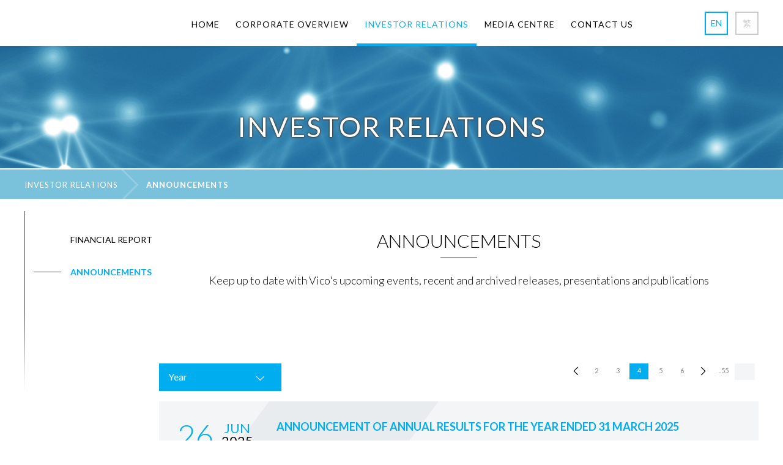

--- FILE ---
content_type: text/html; charset=utf-8
request_url: https://vicointernational.hk/en/investor_relations/announcement/?page=4
body_size: 17809
content:
<!DOCTYPE html>
<html xmlns="http://www.w3.org/1999/xhtml">
<head>
	<title>Announcements | Vico International Holdings Limited</title>
	<meta name="viewport" content="width=device-width" />

	<meta http-equiv="Content-Type" content="text/html; charset=utf-8" />
	<meta http-equiv="imagetoolbar" content="no" />
	<meta http-equiv="X-UA-Compatible" content="IE=edge" />
	<meta name="description" content="Vico International Holdings Limited, Vico International, fuel card, fuel, motor vehicle, energy, 域高國際, 域高國際控股有限公司, 汽車, 汽油, 油咭, 能源, 油渣" />
<meta name="format-detection" content="telephone=no" />
<meta name="keywords" content="Vico International Holdings Limited, Vico International, fuel card, fuel, motor vehicle, energy, 域高國際, 域高國際控股有限公司, 汽車, 汽油, 油咭, 能源, 油渣" />
	<link rel="canonical" href="https://vicointernational.hk/en/investor_relations/announcement/?page=4" /> 
						<link rel="alternate" href="https://vicointernational.hk/en/investor_relations/announcement/?page=4" hreflang="en-hk" />
					<link rel="alternate" href="https://vicointernational.hk/zh-hant/investor_relations/announcement/?page=4" hreflang="zh-hant-hk" />
				<link rel="shortcut icon" href="img/favicon.ico" />
	<link rel="apple-touch-icon" href="img/iphone-icon.png" />
	<link rel="apple-touch-icon-precomposed" href="img/iphone-icon.png" />
	<link rel="stylesheet" type="text/css" href="css/layout.css" />
	<link rel="stylesheet" type="text/css" href="css/editor.css" />
	<link rel="stylesheet" type="text/css" href="css/investor_relations/announcement?l=en" />
	<link href="https://fonts.googleapis.com/css?family=Lato:300,300i,400,400i,700,700i&amp;subset=latin-ext" rel="stylesheet">


	<script type="text/javascript" src="js/jquery.js"></script>
	<script type="text/javascript" src="js/validator.class.js"></script>
	<script type="text/javascript" src="js/jquery.table.js"></script>
	<script type="text/javascript" src="js/lang.js"></script>
	<script type="text/javascript" src="js/jquery.Slider.js"></script>
	<script type="text/javascript" src="js/jquery.ellipsis.js"></script>
	<script type="text/javascript" src="js/function.js"></script>
	<script type="text/javascript" src="js/init.js"></script>
	<!--[if lte IE 9]>
	<script type="text/javascript" src="js/html5izer_placeholder.js"></script>
	<![endif]-->
	<!--[if lte IE 8]>
	<script type="text/javascript" src="js/html5.js"></script>
	<![endif]-->
</head>
<body>
	<section class="container">	
		<header>
			<div class="mainsubmenu">
					<ul class="sud sud1">
						<li><a href="https://vicointernational.hk/en/corporate_overview/">About Us</a></li>
						<li><a href="https://vicointernational.hk/en/corporate_overview/ourteam/">Our Team</a></li>
						<li><a href="https://vicointernational.hk/en/corporate_overview/corporate_responsibility/">Corporate Responsibility</a></li>
						<li><a href="https://vicointernational.hk/en/corporate_overview/milestones/">Milestones</a></li>
						<li><a href="https://vicointernational.hk/en/corporate_overview/joinus/">Join Us</a></li>
					</ul>
					<ul class="sud sud2">
						<li><a href="https://vicointernational.hk/en/investor_relations/">Financial Report</a></li>
						<li><a href="https://vicointernational.hk/en/investor_relations/announcement/">Announcements</a></li>
					</ul>
					<ul class="sud sud3">
						<li><a href="https://vicointernational.hk/en/media_centre/">Latest News</a></li>
						<li><a href="https://vicointernational.hk/en/media_centre/media_contact/">Media Contact</a></li>
						<li><a href="https://vicointernational.hk/en/media_centre/gallery/">Photo Gallery</a></li>
					</ul>
				</div>
			<div class="wrapper">
				<div class="logo"><a href="https://vicointernational.hk/en/"><img src="img/trans.png"/></a></div>


				<div class="mainmenu">
					<ul>
						<li class="outim"><a href="https://vicointernational.hk/en/">Home</a></li>
						<li  data-id="1"><a href="https://vicointernational.hk/en/corporate_overview/">Corporate Overview</a></li>
						<li data-id="2"><a href="https://vicointernational.hk/en/investor_relations/">Investor Relations</a></li>
						<li data-id="3"><a href="https://vicointernational.hk/en/media_centre/">Media Centre</a></li>
						<li class="outim"><a href="https://vicointernational.hk/en/contact_us/">Contact Us</a></li>

					</ul>
				</div>

			

				<div class="language_bay d">
					<div class="lang_item sel_lang"><a href="https://vicointernational.hk/en/investor_relations/announcement/?page=4" >EN</a></div>

					<div class="lang_item"><a href="https://vicointernational.hk/zh-hant/investor_relations/announcement/?page=4" >繁</a></div>
				</div>

				<div class="mobile_menu">
					
				</div>

				<div class="mobile_menu_main">
					<ul>
						<li class="notoggle"><a href="https://vicointernational.hk/en/">Home</a></li>
						<li class="ar" data-id="1"><a href="#" >Corporate Overview</a></li>
						<li class="submenu su1"><a href="https://vicointernational.hk/en/corporate_overview/">About Us</a></li>
						<li class="submenu su1"><a href="https://vicointernational.hk/en/corporate_overview/ourteam/">Our Team</a></li>
						<li class="submenu su1"><a href="https://vicointernational.hk/en/corporate_overview/corporate_responsibility/">Corporate Responsibility</a></li>
						<li class="submenu su1"><a href="https://vicointernational.hk/en/corporate_overview/milestones/">Milestones</a></li>
						<li class="submenu su1"><a href="https://vicointernational.hk/en/corporate_overview/joinus/">Join Us</a></li>
						<li class="ar" data-id="2"><a href="#" >Investor Relations</a></li>
						<li class="submenu su2"><a href="https://vicointernational.hk/en/investor_relations/">Financial Report</a></li>
						<li class="submenu su2"><a href="https://vicointernational.hk/en/investor_relations/announcement/">Announcements</a></li>
						<li class="ar" data-id="3"><a href="#" >Media Centre</a></li>
						<li class="submenu su3"><a href="https://vicointernational.hk/en/media_centre/">Latest News</a></li>
						<li class="submenu su3"><a href="https://vicointernational.hk/en/media_centre/media_contact/">Media Contact</a></li>
						<li class="submenu su3"><a href="https://vicointernational.hk/en/media_centre/gallery/">Photo Gallery</a></li>
						<li class="notoggle"><a href="https://vicointernational.hk/en/contact_us/">Contact Us</a></li>
						<li class="notoggle"> 		
						<div class="language_bay_menu">
					<div class="lang_item sel_lang"><a href="https://vicointernational.hk/en/investor_relations/announcement/?page=4" >EN</a></div>

					<div class="lang_item"><a href="https://vicointernational.hk/zh-hant/investor_relations/announcement/?page=4" >繁</a></div>
				</div>
				</li>
					</ul>
				</div>

			</div>



		</header>
		<section id="content"><div class="innerbanner">
	<div class="wrapper">
		<div class="innerbanner_txt">
			Investor Relations</div>
		</div>
	</div>
	<div class="breadcrumb">
		<div class="wrapper">
			<a href="https://vicointernational.hk/en/investor_relations/">Investor Relations</a><div class="breadarrow"><img src="img/breadcrumb_arrow.png"></div><a href="https://vicointernational.hk/en/investor_relations/announcement/">Announcements</a>					</div>
	</div>
	<div class="wrapper">
		<div class="content_core"><!--
		--><div class="content_left">
		<div class="innermenu">
					<ul>
				<li><a href="https://vicointernational.hk/en/investor_relations/">Financial Report</a></li>
				<li><a href="https://vicointernational.hk/en/investor_relations/announcement/">Announcements</a></li>
				
			</ul>		</div>

			</div><!--
		--><div class="content_right">
		<div class="cast_title">
			<div class="cr_title">
				Announcements			</div>
			<div class="sepline"></div>
			<div class="page_intro"><p><span style="font-size: 18px;">Keep up to date with Vico's upcoming events, recent and archived releases, presentations and&nbsp;publications</span><span id="ctl00_gvMain_ctl21_lbShortText"></span></p>
<p style="text-align: center;">&nbsp;</p></div>		</div>
	<div class="standard_pager">
	
			<div class="pagination">
				<a class="nobor" href="https://vicointernational.hk/en/investor_relations/announcement/?page=3"><img src="img/btn_prev_grey.png"/></a>
								<a href="https://vicointernational.hk/en/investor_relations/announcement/?page=2" >2</a>
								<a href="https://vicointernational.hk/en/investor_relations/announcement/?page=3" >3</a>
								<a href="https://vicointernational.hk/en/investor_relations/announcement/?page=4" class="active">4</a>
								<a href="https://vicointernational.hk/en/investor_relations/announcement/?page=5" >5</a>
								<a href="https://vicointernational.hk/en/investor_relations/announcement/?page=6" >6</a>
				

				<a class="nobor" href="https://vicointernational.hk/en/investor_relations/announcement/?page=5"><img src="img/btn_next_grey.png"/></a>

				<a href="https://vicointernational.hk/en/investor_relations/announcement/?page=55">..55</a>
				<div style="background-color: white;  width:20px;height:20px; float:left; width:20px;"><form action="" method="GET"><input min="1" max="55" type="number" name="page" style="background-color:#f3f5f6;border: 1px solid #f3f5f6;margin-left: 1px;padding: 5px 2px;
					max-width: 27px;
					max-height: 24px;"></input></form></div>
				</div>
<!--ys-->
				<div class="year_switcher">
		<form action="https://vicointernational.hk/en/investor_relations/announcement/" method="GET" class="yearfilter">
				<input type="submit" value="submit" style="display:none;">

			<select class="select filter_year" name="filter_year"><option value="0">Year</option><option value="2025">2025</option><option value="2024">2024</option><option value="2023">2023</option><option value="2022">2022</option><option value="2021">2021</option><option value="2020">2020</option><option value="2019">2019</option><option value="2018">2018</option></select>					<script>
						$(function(){
							$('select').selectbox({
								className: 'row',

							});
						})
					</script>

							<script>
				$(function() {
					$(".filter_year").change(function() {
						$(".yearfilter").submit();
					});
				});
			</script>

				</form>
			</div>
			<!--ys-->

			</div>


			<div class="ann_contain">
									<div class="announcement_item">
						<div class="announcement_date">
							<div class="day">26</div>
							<div class="monthyear">
								<div class="month">Jun</div>
								<div class="year">2025</div>
							</div>
                            <div class="announcement_details"><a href="https://vicointernational.hk/en/investor_relations/announcement_details/208/">Details</a></div>
						</div><!--
						<div class="announcement_cover"><img src="img/?hash=bcaec8759823dca89d2411f74a422082.png" alt="" width="800" height="800" /></div>
					--><div class="announcement_core">
							<a href="https://vicointernational.hk/en/investor_relations/announcement_details/208/" class="announcement_title ellipsis" data-height="60">ANNOUNCEMENT OF ANNUAL RESULTS FOR THE YEAR ENDED 31 MARCH 2025</a>
							<div class="announcement_sepline"></div>
							<a href="https://vicointernational.hk/en/investor_relations/announcement_details/208/" class="announcement_desc ellipsis" data-height="70">Please click the download icon&nbsp;below to download ANNOUNCEMENT OF ANNUAL RESULTS FOR THE YEAR ENDED 31 MARCH 2025.
&nbsp;
</a>
						</div>

					</div>
									<div class="announcement_item">
						<div class="announcement_date">
							<div class="day">10</div>
							<div class="monthyear">
								<div class="month">Jun</div>
								<div class="year">2025</div>
							</div>
                            <div class="announcement_details"><a href="https://vicointernational.hk/en/investor_relations/announcement_details/207/">Details</a></div>
						</div><!--
						<div class="announcement_cover"><img src="img/?hash=bcaec8759823dca89d2411f74a422082.png" alt="" width="800" height="800" /></div>
					--><div class="announcement_core">
							<a href="https://vicointernational.hk/en/investor_relations/announcement_details/207/" class="announcement_title ellipsis" data-height="60">DATE OF BOARD MEETING</a>
							<div class="announcement_sepline"></div>
							<a href="https://vicointernational.hk/en/investor_relations/announcement_details/207/" class="announcement_desc ellipsis" data-height="70">Please click the "Download" icon below for the DATE OF BOARD MEETING.
&nbsp;
&nbsp;</a>
						</div>

					</div>
									<div class="announcement_item">
						<div class="announcement_date">
							<div class="day">02</div>
							<div class="monthyear">
								<div class="month">Jun</div>
								<div class="year">2025</div>
							</div>
                            <div class="announcement_details"><a href="https://vicointernational.hk/en/investor_relations/announcement_details/206/">Details</a></div>
						</div><!--
						<div class="announcement_cover"><img src="img/?hash=bcaec8759823dca89d2411f74a422082.png" alt="" width="800" height="800" /></div>
					--><div class="announcement_core">
							<a href="https://vicointernational.hk/en/investor_relations/announcement_details/206/" class="announcement_title ellipsis" data-height="60">MONTHLY RETURN OF EQUITY ISSUER ON MOVEMENTS IN SECURITIES ENDED 31 MAY 2025</a>
							<div class="announcement_sepline"></div>
							<a href="https://vicointernational.hk/en/investor_relations/announcement_details/206/" class="announcement_desc ellipsis" data-height="70">Please click the "Download" icon&nbsp;for Monthly Return of Equity Issuer on Movements in Securities ended 31 May 2025.
&nbsp;
</a>
						</div>

					</div>
									<div class="announcement_item">
						<div class="announcement_date">
							<div class="day">07</div>
							<div class="monthyear">
								<div class="month">May</div>
								<div class="year">2025</div>
							</div>
                            <div class="announcement_details"><a href="https://vicointernational.hk/en/investor_relations/announcement_details/205/">Details</a></div>
						</div><!--
						<div class="announcement_cover"><img src="img/?hash=bcaec8759823dca89d2411f74a422082.png" alt="" width="800" height="800" /></div>
					--><div class="announcement_core">
							<a href="https://vicointernational.hk/en/investor_relations/announcement_details/205/" class="announcement_title ellipsis" data-height="60">MONTHLY RETURN OF EQUITY ISSUER ON MOVEMENTS IN SECURITIES ENDED 30 APRIL 2025</a>
							<div class="announcement_sepline"></div>
							<a href="https://vicointernational.hk/en/investor_relations/announcement_details/205/" class="announcement_desc ellipsis" data-height="70">Please click the "Download" icon&nbsp;for Monthly Return of Equity Issuer on Movements in Securities ended 30 April 2025.
&nbsp;
</a>
						</div>

					</div>
							</div>




			<div class="standard_pager">

				<div class="pagination">
					<a class="nobor" href="https://vicointernational.hk/en/investor_relations/announcement/?page=3"><img src="img/btn_prev_grey.png"/></a>
										<a href="https://vicointernational.hk/en/investor_relations/announcement/?page=2" >2</a>
										<a href="https://vicointernational.hk/en/investor_relations/announcement/?page=3" >3</a>
										<a href="https://vicointernational.hk/en/investor_relations/announcement/?page=4" class="active">4</a>
										<a href="https://vicointernational.hk/en/investor_relations/announcement/?page=5" >5</a>
										<a href="https://vicointernational.hk/en/investor_relations/announcement/?page=6" >6</a>
					

					<a class="nobor" href="https://vicointernational.hk/en/investor_relations/announcement/?page=5"><img src="img/btn_next_grey.png"/></a>

					<a href="https://vicointernational.hk/en/investor_relations/announcement/?page=55">..55</a>
					<div style="background-color: white;  width:20px;height:20px; float:left; width:20px;"><form action="" method="GET"><input min="1" max="55" type="number" name="page" style="background-color:#f3f5f6;border: 1px solid #f3f5f6;margin-left: 1px;padding: 5px 2px;
						max-width: 27px;
						max-height: 24px;"></input></form></div>
					</div>

				</div>
		</div><!--
	--></div>
</div>

<script>
$(function(){
$('.innermenu li').eq(1).addClass('sel');
$('.mainmenu li').eq(2).addClass('sel');
});
</script>		</section>
		<footer>
			<div class="wrapper"><!--
			--><div class="footer_left">
			<span class="com_name">Vico International Holdings Limited</span><br/>
			<img src="img/ico_tel.svg"> <br/>
			<img src="img/ico_address.svg"> Unit D, 11/F, Billion Plaza II, No 10 Cheung Yue Street, Cheung Sha Wan, Kowloon				</div><!--
			--><div class="footer_right">
			<div class="social_ico_div">
								</div>

					<div class="addon_link" style="    height: 22px;">
					<a href="https://vicointernational.hk/en/privacypolicy/" style="color:#b1b1b1;margin-left: 2px;margin-right: 2px;">Privacy Policy</a> |
					<a href="https://vicointernational.hk/en/disclaimer/" style="color:#b1b1b1;margin-left: 2px;margin-right: 2px;">Disclaimer </a> |
					<a href="https://vicointernational.hk/en/termsofuse/" style="color:#b1b1b1;margin-left: 2px;margin-right: 2px;">Terms of Use</a>
					</div>

			Copyright © Vico International Holdings Limited. Powered by <a href="http://www.anglia.com.hk" target="_blank">Anglia Design</a>.
				</div><!--
			--></div>
		</footer>
	</section>

	<!-- Global Site Tag (gtag.js) - Google Analytics -->
<script async src="https://www.googletagmanager.com/gtag/js?id=UA-107280622-1"></script>
<script>
  window.dataLayer = window.dataLayer || [];
  function gtag(){dataLayer.push(arguments)};
  gtag('js', new Date());

  gtag('config', 'UA-107280622-1');
</script>


</body>
</html>

--- FILE ---
content_type: text/css;charset=UTF-8
request_url: https://vicointernational.hk/en/investor_relations/announcement/css/investor_relations/announcement?l=en
body_size: 20032
content:
.tmi {
  display: none;
}
@media only screen and (min-width: 761px) and (max-width: 1215px),only screen and (max-width: 760px) {
  .tmi {
    display: inline;
  }
}
.tm {
  display: none;
}
@media only screen and (min-width: 761px) and (max-width: 1215px),only screen and (max-width: 760px) {
  .tm {
    display: inline;
  }
}
.m {
  display: none;
}
@media only screen and (max-width: 760px) {
  .m {
    display: inline;
  }
}
.dt {
  display: inline;
}
@media only screen and (max-width: 760px) {
  .dt {
    display: none;
  }
}
.t {
  display: none;
}
@media only screen and (min-width: 761px) and (max-width: 1215px) {
  .t {
    display: block;
  }
}
.d {
  display: inline;
}
@media only screen and (min-width: 761px) and (max-width: 1215px),only screen and (max-width: 760px) {
  .d {
    display: none;
  }
}
.oneline {
  text-overflow: ellipsis;
  white-space: nowrap;
  width: 100%;
  overflow: hidden;
}
.clear {
  clear: both;
  float: left;
}
.inline-block {
  display: inline-block;
}
.justify {
  text-align: justify;
  text-justify: inter-ideograph;
  -ms-text-justify: inter-ideograph;
}
.w-fix {
  display: inline-block;
  width: 100%;
  height: 0;
  vertical-align: middle;
}
.h-fix {
  display: inline-block;
  width: 0;
  height: 100%;
  vertical-align: middle;
}
.container {
  width: 100%;
  margin: auto;
  position: relative;
}
.wrapper {
  width: 1200px;
  margin: auto;
  position: relative;
}
@media only screen and (min-width: 761px) and (max-width: 1215px),only screen and (max-width: 760px) {
  .wrapper {
    width: 100%;
    height: auto;
    padding-bottom: 0px;
    padding-left: 15px;
    padding-right: 15px;
    position: relative;
    box-sizing: border-box;
  }
}
header,
#content,
footer {
  width: 100%;
  float: left;
  clear: both;
}
header {
  height: 75px;
  background-color: #FFF;
}
#content {
  overflow: hidden;
}
#content ol,
#content ul {
  padding-left: 15px;
}
footer {
  overflow: hidden;
  height: 119px;
  background-color: #464748;
}
@media only screen and (min-width: 761px) and (max-width: 1215px) {
  footer {
    height: auto;
  }
}
@media only screen and (max-width: 760px) {
  footer {
    height: auto;
    padding-bottom: 50px;
    padding-top: 25px;
  }
}
footer a {
  color: #FFF;
}
footer * {
  color: #FFF;
}
footer .footer_left {
  width: 50%;
  font-size: 13px;
  vertical-align: bottom;
  display: inline-block;
  line-height: 32px;
  padding-top: 10px;
}
footer .footer_left .com_name {
  text-transform: uppercase;
  font-weight: bold;
}
@media only screen and (max-width: 760px) {
  footer .footer_left {
    width: 100%;
    text-align: center;
  }
}
footer .footer_left img {
  width: 30px;
  height: auto;
}
footer .footer_right {
  text-align: right;
  width: 50%;
  line-height: 32px;
  vertical-align: bottom;
  display: inline-block;
  font-size: 13px;
}
@media only screen and (max-width: 760px) {
  footer .footer_right {
    width: 100%;
    text-align: center;
    margin-top: 30px;
  }
}
footer .footer_right a {
  font-size: 13px;
}
.logo {
  position: absolute;
  top: 0;
  left: 0;
}
.mobile_menu {
  display: none;
}
@media only screen and (min-width: 761px) and (max-width: 1215px),only screen and (max-width: 760px) {
  .mobile_menu {
    position: absolute;
    top: 0;
    right: 0;
    display: block;
    width: 75px;
    height: 75px;
    cursor: pointer;
    background: #00aeef url(img/ico_mobile_menu.png);
  }
}
.mmclose {
  background: #00aeef url(img/ico_mobile_menu_close.png) !important;
}
.mainmenu {
  letter-spacing: 1px;
  margin-top: 12px;
  display: inline-block;
  vertical-align: top;
  z-index: 2;
  position: absolute;
  top: 0;
  left: 260px;
}
@media only screen and (min-width: 761px) and (max-width: 1215px),only screen and (max-width: 760px) {
  .mainmenu {
    display: none;
  }
}
.mainmenu ul {
  list-style-type: none;
}
.mainmenu .sel {
  border-bottom: 4px solid #00aeef;
}
.mainmenu .sel a {
  color: #00aeef;
}
.mainmenu li {
  float: left;
}
.mainmenu li:hover {
  border-bottom: 4px solid #00aeef;
}
.mainmenu li a {
  padding-top: 18px;
  padding-bottom: 22px;
  padding-left: 13px;
  padding-right: 13px;
  display: block;
  font-size: 14px;
  font-weight: normal;
  text-transform: uppercase;
}
.language_bay_menu {
  padding-top: 12px;
}
.language_bay_menu .sel_lang {
  background-color: #00aeef;
  border: 2px solid #FFF;
  color: #FFF;
}
.language_bay_menu .sel_lang * {
  color: #FFF;
}
.language_bay_menu div {
  background-color: #232323;
  width: 38px;
  height: 38px;
  display: inline-block;
  border: 2px solid #cccccc;
  text-align: center;
  box-sizing: border-box;
  font-size: 14px;
  color: #cccccc;
}
.language_bay_menu div a {
  line-height: 38px !important;
}
.language_bay_menu div:hover {
  border: 2px solid #000000;
  color: #000000;
}
.language_bay_menu div:hover * {
  color: #000000;
}
.language_bay {
  position: absolute;
  top: 19px;
  right: 0;
}
@media only screen and (min-width: 761px) and (max-width: 1215px),only screen and (max-width: 760px) {
  .language_bay {
    right: 75px;
  }
}
.language_bay .lang_item {
  margin-left: 10px;
  width: 38px;
  height: 38px;
  display: inline-block;
  border: 2px solid #cccccc;
  text-align: center;
  padding-top: 8px;
  box-sizing: border-box;
  font-size: 14px;
  color: #cccccc;
}
@media only screen and (min-width: 761px) and (max-width: 1215px) {
  .language_bay .lang_item {
    margin-right: 20px;
    margin-left: 0px;
  }
}
@media only screen and (max-width: 760px) {
  .language_bay .lang_item {
    margin-right: 20px;
    margin-left: 0px;
  }
}
@media only screen and (max-width: 460px) {
  .language_bay .lang_item {
    margin-right: 5px;
    margin-left: 0px;
  }
}
@media only screen and (max-width: 380px) {
  .language_bay .lang_item {
    margin-right: 20px;
    margin-left: 0px;
  }
}
.language_bay .lang_item * {
  color: #cccccc;
  font-size: 14px;
}
.language_bay .lang_item:hover {
  border: 2px solid #00aeef;
  color: #00aeef;
}
.language_bay .lang_item:hover * {
  color: #00aeef;
}
.language_bay .sel_lang {
  border: 2px solid #00aeef;
  color: #00aeef;
}
.language_bay .sel_lang * {
  color: #00aeef;
}
.mobile_menu_main {
  width: 275px;
  display: none;
  background-color: #00aeef;
  color: #FFF;
  position: absolute;
  top: 75px;
  z-index: 3;
  right: 0;
}
.mobile_menu_main a {
  color: #FFF;
  display: block;
}
.mobile_menu_main ul {
  list-style-type: none;
}
.mobile_menu_main ul .submenu {
  height: 40px;
  line-height: 40px;
  border: none;
  background: none;
}
.mobile_menu_main ul .submenu a {
  line-height: 40px;
  height: 40px;
}
.mobile_menu_main ul .submenu:last-child {
  background-color: red;
}
.mobile_menu_main ul .ar {
  background: url(img/arrow_down.png) no-repeat left 20px center;
}
.mobile_menu_main ul .opened {
  background: url(img/arrow_up.png) no-repeat left 20px center;
}
.mobile_menu_main ul li {
  padding-left: 45px;
  height: 60px;
  border-top: 1px solid #FFF;
}
.mobile_menu_main ul li a {
  line-height: 60px;
  font-size: 16px;
  font-weight: bold;
}
.ablue {
  background-color: #00aeef;
}
.ablue a {
  color: #FFF !important;
}
.mainsubmenu {
  letter-spacing: 1px;
  height: 60px;
  width: 100%;
  position: absolute;
  top: 71px;
  left: 0;
  z-index: 3;
  background-color: #00aeef;
  text-align: center;
}
.mainsubmenu ul {
  display: inline-block;
  margin: 0 auto;
  list-style-type: none;
}
.mainsubmenu ul li {
  float: left;
  line-height: 60px;
  box-sizing: border-box;
  color: #FFF;
}
.mainsubmenu ul li a {
  color: #FFF;
  font-size: 14px;
  text-transform: uppercase;
}
.mainsubmenu ul li:first-child:before {
  content: '';
  padding-left: 0px;
  padding-right: 0px;
}
.mainsubmenu ul li:before {
  content: '|';
  padding-left: 20px;
  padding-right: 20px;
}
.innerbanner {
  background-image: url(img/inner_banner_shadow_repeat_x.png), url(img/innerbanner.jpg);
  background-position: center center, center center;
  height: 200px;
  text-align: center;
}
.innerbanner_txt {
  color: #FFF;
  font-size: 45px;
  font-weight: normal;
  text-shadow: 0 0 3px #000, 0 0 5px #777;
  letter-spacing: 2px;
  padding-top: 105px;
  text-transform: uppercase;
}
@media only screen and (max-width: 760px) {
  .innerbanner_txt {
    font-size: 25px;
    white-space: nowrap;
  }
}
@media only screen and (max-width: 460px) {
  .innerbanner_txt {
    font-size: 20px;
    white-space: nowrap;
  }
}
@media only screen and (max-width: 380px) {
  .innerbanner_txt {
    font-size: 18px;
    white-space: nowrap;
  }
}
@media only screen and (min-width: 761px) and (max-width: 1215px) {
  .innerbanner_txt {
    margin-left: 19px;
    margin-right: 19px;
  }
}
@media only screen and (max-width: 760px) {
  .innerbanner_txt {
    margin-left: 17px;
    margin-right: 17px;
  }
}
.breadcrumb {
  letter-spacing: 1px;
  border-top: 2px solid #FFF;
  background-color: #7ac1db;
  height: 50px;
  font-size: 13px;
  line-height: 50px;
  box-sizing: border-box;
  color: #FFF;
  position: relative;
  white-space: nowrap;
}
@media only screen and (max-width: 760px) {
  .breadcrumb div {
    display: none;
  }
  .breadcrumb div:last-child {
    display: inline-block;
  }
}
.breadcrumb .btn_back {
  position: absolute;
  right: 0;
  top: 0;
  padding-right: 5px;
}
.breadcrumb a {
  color: #FFF;
  font-size: 13px;
}
@media only screen and (max-width: 760px) {
  .breadcrumb a {
    display: none;
    letter-spacing: 0px;
  }
}
.breadcrumb a:last-child {
  font-weight: bold;
}
@media only screen and (max-width: 760px) {
  .breadcrumb a:last-child {
    display: inline-block;
  }
}
.breadcrumb .breadarrow,
.breadcrumb img {
  display: inline-block;
  vertical-align: top;
  padding-left: 2px;
  padding-right: 6px;
}
@media only screen and (max-width: 760px) {
  .breadcrumb .breadarrow,
  .breadcrumb img {
    display: none;
  }
}
.breadcrumb * {
  color: #FFF;
  text-transform: uppercase;
}
.content_core {
  min-height: 500px;
  display: flex;
}
.content_core .content_left {
  width: 220px;
  vertical-align: top;
  display: inline-block;
  margin-top: 20px;
}
@media only screen and (min-width: 761px) and (max-width: 1215px),only screen and (max-width: 760px) {
  .content_core .content_left {
    display: none;
  }
}
.content_core .content_left .innermenu {
  background: url(img/page_line_full.png) no-repeat left bottom;
  padding-bottom: 170px;
}
.content_core .content_left ul {
  padding-top: 20px;
  list-style-type: none;
}
.content_core .content_left ul .sel {
  background: url(img/page_sel_line.png) no-repeat left center;
  color: #00aeef;
  font-weight: bold;
}
.content_core .content_left ul .sel a {
  color: inherit;
}
.content_core .content_left ul li {
  padding-left: 60px;
  padding-top: 18px;
  padding-bottom: 18px;
}
.content_core .content_left ul li a {
  font-size: 14px;
  text-transform: uppercase;
}
.content_core .content_right {
  display: inline-block;
  width: 980px;
}
@media only screen and (min-width: 761px) and (max-width: 1215px),only screen and (max-width: 760px) {
  .content_core .content_right {
    width: 100%;
  }
}
.content_core .content_full {
  width: 100%;
}
.cr_title {
  padding-top: 50px;
  padding-bottom: 10px;
  font-size: 30px;
  font-weight: lighter;
  text-transform: uppercase;
}
.sepline {
  width: 60px;
  border-bottom: 1px solid #000;
  margin: 0 auto;
}/*953795e33e25c16a067bcfa2a5842f5b*/
.cast_title {
  height: auto;
  width: 100%;
  text-align: center;
  padding-bottom: 50px;
}
.cast_title .page_intro {
  text-align: center;
}
.cast_title .page_intro * {
  text-align: center;
  font-size: 14px;
  font-weight: lighter;
  padding-top: 25px;
}
.msg {
  font-size: 16px;
}
.social_ico_div img {
  margin-left: 10px;
}
@media only screen and (max-width: 760px) {
  .social_ico_div img {
    margin-left: 0px;
  }
}
.mustshow {
  display: inline-block !important;
  font-weight: bold;
}
.mainmenu a {
  line-height: 19px !important;
}
.announcement_item {
  position: relative;
  min-height: 500px;
  margin-bottom: 20px;
  background-color: #f3f5f6;
  padding: 30px 0px 30px 30px;
  box-sizing: border-box;
  width: 100%;
  background: #f3f5f6 url(img/sq5.png) no-repeat center center;
  background-size: 980px 100%;
}
@media only screen and (min-width: 761px) and (max-width: 1215px),only screen and (max-width: 760px) {
  .announcement_item {
    padding: 15px;
  }
}
@media only screen and (max-width: 760px),only screen and (min-width: 761px) and (max-width: 1215px) {
  .announcement_item {
    background: none;
    background-color: #f3f5f6;
  }
}
.announcement_item .announcement_date {
  display: inline-block;
  vertical-align: top;
}
.announcement_item .day {
  line-height: 52px;
  vertical-align: top;
  font-size: 51px;
  color: #FFF;
  font-weight: 200;
  display: inline-block;
  width: 58px;
}
@media only screen and (min-width: 761px) and (max-width: 1215px),only screen and (max-width: 760px) {
  .announcement_item .day {
    min-height: 60px;
    color: #000;
  }
}
.announcement_item .monthyear {
  vertical-align: top;
  width: 75px;
  display: inline-block;
  text-align: center;
}
@media only screen and (min-width: 761px) and (max-width: 1215px),only screen and (max-width: 760px) {
  .announcement_item .monthyear {
    min-height: 60px;
  }
}
.announcement_item .monthyear .month {
  padding-top: 10px;
  color: #FFF;
  font-size: 22px;
  text-transform: uppercase;
  line-height: 8px;
}
@media only screen and (min-width: 761px) and (max-width: 1215px),only screen and (max-width: 760px) {
  .announcement_item .monthyear .month {
    color: #000;
  }
}
.announcement_item .monthyear .year {
  line-height: 34px;
  color: #000;
  font-size: 22px;
}
.announcement_item .announcement_details {
  width: 100px;
  margin: 20px 0;
  height: 36px;
  background-color: #00aeef;
  text-align: center;
}
.announcement_item .announcement_details a {
  font-size: 14px;
  color: #FFF;
  line-height: 36px;
  display: block;
}
.announcement_item .announcement_cover {
  margin-left: 35px;
  vertical-align: top;
  width: 200px;
  display: inline-block;
  min-height: 250px;
}
@media only screen and (max-width: 760px),only screen and (min-width: 761px) and (max-width: 1215px) {
  .announcement_item .announcement_cover {
    width: 100%;
    margin-left: 0px;
  }
}
.announcement_item .announcement_cover img {
  margin-bottom: 10px;
  vertical-align: top;
}
@media only screen and (min-width: 761px) and (max-width: 1215px) {
  .announcement_item .announcement_cover img {
    width: 49%;
    height: auto;
    margin-left: 5px;
  }
}
@media only screen and (max-width: 760px) {
  .announcement_item .announcement_cover img {
    width: 100%;
    height: auto;
    margin-left: 0px;
  }
}
.announcement_item .announcement_core {
  margin-left: 27px;
  vertical-align: top;
  display: inline-block;
  width: 787px;
}
@media only screen and (min-width: 761px) and (max-width: 1215px),only screen and (max-width: 760px) {
  .announcement_item .announcement_core {
    width: 100%;
    margin-left: 0px;
  }
}
.announcement_item .announcement_core .announcement_title {
  font-size: 18px;
  font-weight: bold;
  color: #00aeef;
}
.announcement_item .announcement_core .announcement_sepline {
  width: 100%;
  margin-top: 17px;
  margin-bottom: 17px;
  display: block;
  height: 2px;
  background-color: #00aeef;
  border: none;
}
.announcement_item .announcement_core .announcement_desc {
  font-size: 14px;
  letter-spacing: 1px;
  line-height: 18px;
}
.announcement_item .announcement_core .announcement_desc * {
  font-size: 14px;
}
.standard_pager {
  text-align: right;
  margin-top: 33px;
  margin-bottom: 33px;
}
.pagination {
  padding-right: 20px;
  display: inline-block;
}
.pagination a {
  float: left;
  padding: 0px 2px;
  text-align: center;
  text-decoration: none;
  transition: background-color .3s;
  border: 1px solid #FFF;
  margin: 0 2px;
}
.pagination a.active {
  background-color: #00aeef;
  color: #FFF;
  border: 1px solid #00aeef;
}
.pagination a:hover:not(.active) {
  background-color: #e4e5e6;
}
.pagination a {
  min-height: 24px;
  font-size: 11px;
  color: #828282;
  line-height: 21px;
  min-width: 25px;
}
.pagination img {
  margin-top: 0px;
  margin-left: 1px;
}
.center {
  text-align: center;
}
.pagination .nobor {
  border: none;
}
input[type=text],
select {
  padding: 12px 19px;
  margin-top: 2px;
  margin-left: 0px;
  margin-bottom: 3px;
  display: inline-block;
  border-radius: 0px;
  box-sizing: border-box;
  font-size: 15px;
  font-weight: normal;
  width: 100%;
  color: #000;
  background-color: #efefef;
}
textarea {
  width: 100%;
  padding: 8px 19px;
  margin-top: 0px;
  margin-left: 0px;
  margin-bottom: 6px;
  display: inline-block;
  border-radius: 0px;
  box-sizing: border-box;
  font-size: 15px;
  font-weight: normal;
  color: #000;
  background-color: #efefef;
  height: 388px;
}
.select > * {
  box-sizing: border-box;
}
.select.error .select-input {
  border-color: #78bc27;
}
.select .select-input {
  text-overflow: ellipsis;
  white-space: nowrap;
  width: 100%;
  overflow: hidden;
  background: #efefef;
  padding: 4px 30px 5px 15px;
  display: block;
  line-height: 36px;
  font-size: 16px;
  color: #000;
  border-radius: 0px;
  margin-bottom: 3px;
}
.select .select-input:before {
  content: '';
  position: absolute;
  width: 42px;
  right: 20px;
  height: 36px;
  z-index: 0;
  background: url(img/arrow_pull.png) no-repeat top 16px right 7px #efefef;
}
.select .select-input:link,
.select .select-input:hover,
.select .select-input:active,
.select .select-input:visited {
  color: #000;
}
.select .select-container {
  position: absolute;
  left: 0;
  top: 0px;
  width: 100%;
  overflow: auto;
  background-color: #ffffff;
  background: #ffffff;
  background: rgba(255,255,255,0.9);
  margin-top: -2px;
  display: none;
  z-index: 2;
}
.select .select-container > div {
  padding: 7px 15px;
  font-size: 16px;
  color: #000;
  background-color: #efefef;
  cursor: pointer;
}
.select .select-container > div.selected {
  background-color: #81c0dd;
  color: #FFF;
}
.announcement_item {
  min-height: auto;
  background: #f3f5f6 url(img/sq4.png) no-repeat center center;
  background-size: 980px 100%;
}
.announcement_item .day {
  color: #00aeef;
}
.announcement_item .monthyear .month {
  color: #00aeef;
}
.announcement_item .announcement_details {
  width: 100px;
  height: 36px;
  background-color: #00aeef;
  text-align: center;
}
.announcement_item .announcement_details a {
  font-size: 14px;
  color: #FFF;
  line-height: 36px;
  display: block;
}
.announcement_item .announcement_cover {
  margin-left: 33px;
}
.announcement_item .announcement_cover img {
  width: 200px;
  height: auto;
}
@media only screen and (min-width: 761px) and (max-width: 1215px),only screen and (max-width: 760px) {
  .announcement_item .announcement_cover img {
    width: 100%;
    height: auto;
    margin-left: 0px;
  }
}
@media only screen and (min-width: 761px) and (max-width: 1215px),only screen and (max-width: 760px) {
  .announcement_item .announcement_cover {
    margin-left: 0px;
  }
}
.standard_pager {
  position: relative;
}
.year_switcher {
  position: absolute;
  top: 0;
  left: 0;
}
@media only screen and (min-width: 761px) and (max-width: 1215px),only screen and (max-width: 760px) {
  .year_switcher {
    position: relative;
    display: block;
    top: auto;
    padding-top: 10px;
  }
}
.year_switcher .select .select-container {
  top: 45px;
}
.year_switcher .select .select-container div.selected {
  background-color: #00aeef;
  color: #FFF;
}
.year_switcher .select .select-input {
  background-color: #00aeef;
  color: #FFF;
}
.year_switcher .select .select-input:before {
  background: url(img/arrow_down.png) no-repeat top 16px right 7px #00aeef;
}
.filter_year {
  text-align: left;
  position: relative;
  width: 200px;
}
@media only screen and (min-width: 761px) and (max-width: 1215px),only screen and (max-width: 760px) {
  .filter_year {
    width: 100%;
  }
}
.announcement_desc {
  line-height: 32px !important;
}


--- FILE ---
content_type: text/javascript;charset=UTF-8
request_url: https://vicointernational.hk/en/investor_relations/announcement/js/lang.js
body_size: 155
content:
var lang = {"htaccess":true,"lang":true,"customizeLink":false,"basePath":"https:\/\/vicointernational.hk\/","defPage":"index","defFunc":"main"};

--- FILE ---
content_type: image/svg+xml
request_url: https://vicointernational.hk/en/investor_relations/announcement/img/ico_tel.svg
body_size: 1854
content:
<?xml version="1.0" encoding="utf-8"?>
<!-- Generator: Adobe Illustrator 16.0.0, SVG Export Plug-In . SVG Version: 6.00 Build 0)  -->
<!DOCTYPE svg PUBLIC "-//W3C//DTD SVG 1.1//EN" "http://www.w3.org/Graphics/SVG/1.1/DTD/svg11.dtd">
<svg version="1.1" id="icons_white" xmlns="http://www.w3.org/2000/svg" xmlns:xlink="http://www.w3.org/1999/xlink" x="0px"
	 y="0px" width="50px" height="50px" viewBox="0 0 50 50" enable-background="new 0 0 50 50" xml:space="preserve">
<g>
	<path fill="#FFFFFF" d="M9.89,14.013c-0.254,0.451-0.336,0.896-0.273,1.322c-0.27,1.035-1.973,9.021,7.221,17.92
		c9.332,9.031,17.039,7.215,18.162,6.633c0.422,0.047,0.859-0.057,1.297-0.318c0.871-0.518,2.375-1.807,2.961-2.539
		c0.832-1.033,0.59-1.771-0.387-2.438l-6.977-4.775c-0.699-0.475-1.631-0.305-2.09,0.334l-1.813,2.566
		c-0.109,0.152-0.172,0.328-0.199,0.512c-0.244,0.139-2.563,1.299-6.877-3.012c-4.432-4.428-4.865-6.592-4.373-7.916
		c0.166-0.037,0.328-0.105,0.469-0.215l2.502-1.895c0.631-0.477,0.764-1.418,0.268-2.102l-5-6.818
		c-0.697-0.951-1.441-1.172-2.449-0.307C11.62,11.576,10.382,13.123,9.89,14.013z"/>
	<path fill="#FFFFFF" d="M31.593,25.195c-0.07,0-0.143-0.006-0.215-0.016c-0.82-0.117-1.389-0.879-1.27-1.699
		c0.186-1.295-0.012-2.268-0.588-2.889c-0.922-0.992-2.756-1.109-3.385-1.057c-0.816,0.047-1.539-0.563-1.602-1.387
		c-0.059-0.824,0.555-1.541,1.377-1.605c0.377-0.018,3.721-0.221,5.791,1.99c1.236,1.32,1.699,3.129,1.375,5.377
		C32.968,24.656,32.327,25.195,31.593,25.195z"/>
	<path fill="#FFFFFF" d="M39.136,26.437c-0.031,0-0.063,0-0.094,0c-0.826,0-1.455-0.761-1.404-1.587
		c0.266-4.328-0.713-7.562-2.912-9.614c-3.539-3.305-9.133-2.613-9.193-2.609c-0.811,0.113-1.576-0.469-1.682-1.289
		c-0.107-0.822,0.471-1.574,1.293-1.684c0.281-0.037,7.066-0.869,11.629,3.393c2.885,2.691,4.184,6.722,3.859,11.987
		C40.583,25.827,39.923,26.437,39.136,26.437z"/>
</g>
</svg>


--- FILE ---
content_type: image/svg+xml
request_url: https://vicointernational.hk/en/investor_relations/announcement/img/ico_address.svg
body_size: 1031
content:
<?xml version="1.0" encoding="utf-8"?>
<!-- Generator: Adobe Illustrator 16.0.0, SVG Export Plug-In . SVG Version: 6.00 Build 0)  -->
<!DOCTYPE svg PUBLIC "-//W3C//DTD SVG 1.1//EN" "http://www.w3.org/Graphics/SVG/1.1/DTD/svg11.dtd">
<svg version="1.1" id="icons_white" xmlns="http://www.w3.org/2000/svg" xmlns:xlink="http://www.w3.org/1999/xlink" x="0px"
	 y="0px" width="50px" height="50px" viewBox="0 0 50 50" enable-background="new 0 0 50 50" xml:space="preserve">
<g>
	<path fill="#FFFFFF" d="M36.232,28.354l-10.465-8.719c-0.422-0.352-1.113-0.352-1.535,0l-10.465,8.719
		C13.346,28.706,13,29.444,13,29.995v10c0,0.551,0.449,1.002,1,1.002h6c0.275,0,0.637,0,1,0V30.995c0-1.1,0.9-1.998,2-1.998h4
		c1.1,0,2,0.898,2,1.998v10.002c0.363,0,0.725,0,1,0h6c0.551,0,1-0.451,1-1.002v-10C37,29.444,36.654,28.706,36.232,28.354z"/>
	<path fill="#FFFFFF" d="M37.373,25.401l-11.619-9.957c0,0-0.316-0.324-0.754-0.324s-0.738,0.309-0.738,0.309l-11.635,9.973
		l-3.254-3.797l14-12c0.938-0.801,2.316-0.801,3.254,0l14,12L37.373,25.401z"/>
</g>
</svg>


--- FILE ---
content_type: text/javascript
request_url: https://vicointernational.hk/en/investor_relations/announcement/js/init.js
body_size: 1553
content:
$(document).ready(function(){
	$('.table-responsive', '.editor').table({
		className: 'table-responsive-wrapper',
		width: 768		
	});

	$('.mobile_menu').click(function(){
		$('.submenu').hide();
		$(this).toggleClass('mmclose');
		$('.mobile_menu_main li').removeClass('opened');
		$('.mobile_menu_main').slideToggle();

	});

	$('.mobile_menu_main li').not( "submenu" ).click(function(){
		//alert($(this).data('id'));
		if ($(this).hasClass('opened')) {

			$(this).removeClass('opened');
			$('.su'+$(this).data('id')).hide('slow');
			return;

		}
		$('.mobile_menu_main li').removeClass('opened');

		$('.submenu').hide('slow');
		if (!$(this).hasClass('notoggle')){
			$(this).toggleClass('opened');
		}
		$('.su'+$(this).data('id')).slideToggle();
	});
$('.sud').hide();
var currentmenu=-1;

	$( ".mainmenu li" ).mouseenter(function() {
		$( ".mainmenu li" ).removeClass('ablue');
		$(this).addClass('ablue');
		if ($(this).data('id')>=1)
		{
			$('.mainsubmenu').slideDown(100);
			currentmenu=$(this).data('id');

		
			$('.sud').hide();
			//$('.sud'+$(this).data('id')).show('slow');

		}else{
			$('.mainsubmenu').stop().hide();
		}
	});
setInterval(csoa,30);

function csoa(){
		$('.sud').each(function(idx){
				if ($(this).hasClass('sud'+currentmenu)){
					
					$(this).show('slow');
				}else{
					
					$(this).hide();
				}
			});
}


	$( ".mainsubmenu, .outim" ).mouseleave(function() {
		$( ".mainmenu li" ).removeClass('ablue');
		$('.mainsubmenu').slideUp(100);
	});

	$('.mainsubmenu').hide();
	$('.ellipsis').ellipsis();

});